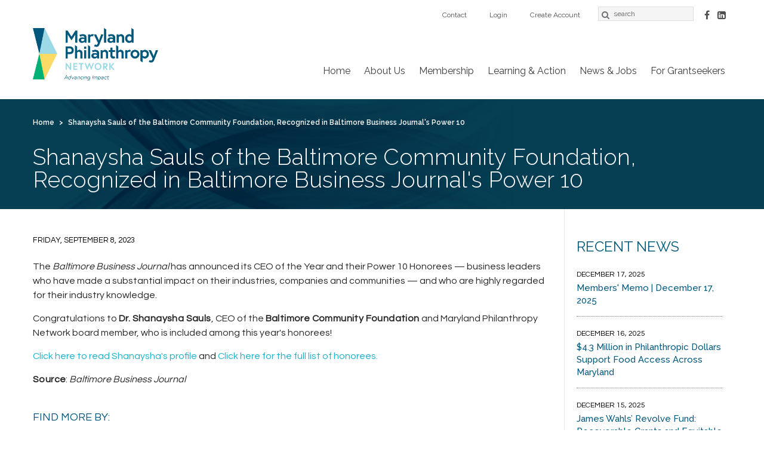

--- FILE ---
content_type: text/html; charset=utf-8
request_url: https://www.marylandphilanthropy.org/news/shanaysha-sauls-baltimore-community-foundation-recognized-baltimore-business-journals-power-10?page=5
body_size: 27075
content:
<!DOCTYPE html>
<html lang="en" dir="ltr">
<head>
  <meta http-equiv="Content-Type" content="text/html; charset=utf-8" /><script type="text/javascript">(window.NREUM||(NREUM={})).init={ajax:{deny_list:["bam.nr-data.net"]},feature_flags:["soft_nav"]};(window.NREUM||(NREUM={})).loader_config={licenseKey:"8ae0a9ad43",applicationID:"139983507",browserID:"140007232"};;/*! For license information please see nr-loader-rum-1.308.0.min.js.LICENSE.txt */
(()=>{var e,t,r={163:(e,t,r)=>{"use strict";r.d(t,{j:()=>E});var n=r(384),i=r(1741);var a=r(2555);r(860).K7.genericEvents;const s="experimental.resources",o="register",c=e=>{if(!e||"string"!=typeof e)return!1;try{document.createDocumentFragment().querySelector(e)}catch{return!1}return!0};var d=r(2614),u=r(944),l=r(8122);const f="[data-nr-mask]",g=e=>(0,l.a)(e,(()=>{const e={feature_flags:[],experimental:{allow_registered_children:!1,resources:!1},mask_selector:"*",block_selector:"[data-nr-block]",mask_input_options:{color:!1,date:!1,"datetime-local":!1,email:!1,month:!1,number:!1,range:!1,search:!1,tel:!1,text:!1,time:!1,url:!1,week:!1,textarea:!1,select:!1,password:!0}};return{ajax:{deny_list:void 0,block_internal:!0,enabled:!0,autoStart:!0},api:{get allow_registered_children(){return e.feature_flags.includes(o)||e.experimental.allow_registered_children},set allow_registered_children(t){e.experimental.allow_registered_children=t},duplicate_registered_data:!1},browser_consent_mode:{enabled:!1},distributed_tracing:{enabled:void 0,exclude_newrelic_header:void 0,cors_use_newrelic_header:void 0,cors_use_tracecontext_headers:void 0,allowed_origins:void 0},get feature_flags(){return e.feature_flags},set feature_flags(t){e.feature_flags=t},generic_events:{enabled:!0,autoStart:!0},harvest:{interval:30},jserrors:{enabled:!0,autoStart:!0},logging:{enabled:!0,autoStart:!0},metrics:{enabled:!0,autoStart:!0},obfuscate:void 0,page_action:{enabled:!0},page_view_event:{enabled:!0,autoStart:!0},page_view_timing:{enabled:!0,autoStart:!0},performance:{capture_marks:!1,capture_measures:!1,capture_detail:!0,resources:{get enabled(){return e.feature_flags.includes(s)||e.experimental.resources},set enabled(t){e.experimental.resources=t},asset_types:[],first_party_domains:[],ignore_newrelic:!0}},privacy:{cookies_enabled:!0},proxy:{assets:void 0,beacon:void 0},session:{expiresMs:d.wk,inactiveMs:d.BB},session_replay:{autoStart:!0,enabled:!1,preload:!1,sampling_rate:10,error_sampling_rate:100,collect_fonts:!1,inline_images:!1,fix_stylesheets:!0,mask_all_inputs:!0,get mask_text_selector(){return e.mask_selector},set mask_text_selector(t){c(t)?e.mask_selector="".concat(t,",").concat(f):""===t||null===t?e.mask_selector=f:(0,u.R)(5,t)},get block_class(){return"nr-block"},get ignore_class(){return"nr-ignore"},get mask_text_class(){return"nr-mask"},get block_selector(){return e.block_selector},set block_selector(t){c(t)?e.block_selector+=",".concat(t):""!==t&&(0,u.R)(6,t)},get mask_input_options(){return e.mask_input_options},set mask_input_options(t){t&&"object"==typeof t?e.mask_input_options={...t,password:!0}:(0,u.R)(7,t)}},session_trace:{enabled:!0,autoStart:!0},soft_navigations:{enabled:!0,autoStart:!0},spa:{enabled:!0,autoStart:!0},ssl:void 0,user_actions:{enabled:!0,elementAttributes:["id","className","tagName","type"]}}})());var p=r(6154),m=r(9324);let h=0;const v={buildEnv:m.F3,distMethod:m.Xs,version:m.xv,originTime:p.WN},b={consented:!1},y={appMetadata:{},get consented(){return this.session?.state?.consent||b.consented},set consented(e){b.consented=e},customTransaction:void 0,denyList:void 0,disabled:!1,harvester:void 0,isolatedBacklog:!1,isRecording:!1,loaderType:void 0,maxBytes:3e4,obfuscator:void 0,onerror:void 0,ptid:void 0,releaseIds:{},session:void 0,timeKeeper:void 0,registeredEntities:[],jsAttributesMetadata:{bytes:0},get harvestCount(){return++h}},_=e=>{const t=(0,l.a)(e,y),r=Object.keys(v).reduce((e,t)=>(e[t]={value:v[t],writable:!1,configurable:!0,enumerable:!0},e),{});return Object.defineProperties(t,r)};var w=r(5701);const x=e=>{const t=e.startsWith("http");e+="/",r.p=t?e:"https://"+e};var R=r(7836),k=r(3241);const A={accountID:void 0,trustKey:void 0,agentID:void 0,licenseKey:void 0,applicationID:void 0,xpid:void 0},S=e=>(0,l.a)(e,A),T=new Set;function E(e,t={},r,s){let{init:o,info:c,loader_config:d,runtime:u={},exposed:l=!0}=t;if(!c){const e=(0,n.pV)();o=e.init,c=e.info,d=e.loader_config}e.init=g(o||{}),e.loader_config=S(d||{}),c.jsAttributes??={},p.bv&&(c.jsAttributes.isWorker=!0),e.info=(0,a.D)(c);const f=e.init,m=[c.beacon,c.errorBeacon];T.has(e.agentIdentifier)||(f.proxy.assets&&(x(f.proxy.assets),m.push(f.proxy.assets)),f.proxy.beacon&&m.push(f.proxy.beacon),e.beacons=[...m],function(e){const t=(0,n.pV)();Object.getOwnPropertyNames(i.W.prototype).forEach(r=>{const n=i.W.prototype[r];if("function"!=typeof n||"constructor"===n)return;let a=t[r];e[r]&&!1!==e.exposed&&"micro-agent"!==e.runtime?.loaderType&&(t[r]=(...t)=>{const n=e[r](...t);return a?a(...t):n})})}(e),(0,n.US)("activatedFeatures",w.B)),u.denyList=[...f.ajax.deny_list||[],...f.ajax.block_internal?m:[]],u.ptid=e.agentIdentifier,u.loaderType=r,e.runtime=_(u),T.has(e.agentIdentifier)||(e.ee=R.ee.get(e.agentIdentifier),e.exposed=l,(0,k.W)({agentIdentifier:e.agentIdentifier,drained:!!w.B?.[e.agentIdentifier],type:"lifecycle",name:"initialize",feature:void 0,data:e.config})),T.add(e.agentIdentifier)}},384:(e,t,r)=>{"use strict";r.d(t,{NT:()=>s,US:()=>u,Zm:()=>o,bQ:()=>d,dV:()=>c,pV:()=>l});var n=r(6154),i=r(1863),a=r(1910);const s={beacon:"bam.nr-data.net",errorBeacon:"bam.nr-data.net"};function o(){return n.gm.NREUM||(n.gm.NREUM={}),void 0===n.gm.newrelic&&(n.gm.newrelic=n.gm.NREUM),n.gm.NREUM}function c(){let e=o();return e.o||(e.o={ST:n.gm.setTimeout,SI:n.gm.setImmediate||n.gm.setInterval,CT:n.gm.clearTimeout,XHR:n.gm.XMLHttpRequest,REQ:n.gm.Request,EV:n.gm.Event,PR:n.gm.Promise,MO:n.gm.MutationObserver,FETCH:n.gm.fetch,WS:n.gm.WebSocket},(0,a.i)(...Object.values(e.o))),e}function d(e,t){let r=o();r.initializedAgents??={},t.initializedAt={ms:(0,i.t)(),date:new Date},r.initializedAgents[e]=t}function u(e,t){o()[e]=t}function l(){return function(){let e=o();const t=e.info||{};e.info={beacon:s.beacon,errorBeacon:s.errorBeacon,...t}}(),function(){let e=o();const t=e.init||{};e.init={...t}}(),c(),function(){let e=o();const t=e.loader_config||{};e.loader_config={...t}}(),o()}},782:(e,t,r)=>{"use strict";r.d(t,{T:()=>n});const n=r(860).K7.pageViewTiming},860:(e,t,r)=>{"use strict";r.d(t,{$J:()=>u,K7:()=>c,P3:()=>d,XX:()=>i,Yy:()=>o,df:()=>a,qY:()=>n,v4:()=>s});const n="events",i="jserrors",a="browser/blobs",s="rum",o="browser/logs",c={ajax:"ajax",genericEvents:"generic_events",jserrors:i,logging:"logging",metrics:"metrics",pageAction:"page_action",pageViewEvent:"page_view_event",pageViewTiming:"page_view_timing",sessionReplay:"session_replay",sessionTrace:"session_trace",softNav:"soft_navigations",spa:"spa"},d={[c.pageViewEvent]:1,[c.pageViewTiming]:2,[c.metrics]:3,[c.jserrors]:4,[c.spa]:5,[c.ajax]:6,[c.sessionTrace]:7,[c.softNav]:8,[c.sessionReplay]:9,[c.logging]:10,[c.genericEvents]:11},u={[c.pageViewEvent]:s,[c.pageViewTiming]:n,[c.ajax]:n,[c.spa]:n,[c.softNav]:n,[c.metrics]:i,[c.jserrors]:i,[c.sessionTrace]:a,[c.sessionReplay]:a,[c.logging]:o,[c.genericEvents]:"ins"}},944:(e,t,r)=>{"use strict";r.d(t,{R:()=>i});var n=r(3241);function i(e,t){"function"==typeof console.debug&&(console.debug("New Relic Warning: https://github.com/newrelic/newrelic-browser-agent/blob/main/docs/warning-codes.md#".concat(e),t),(0,n.W)({agentIdentifier:null,drained:null,type:"data",name:"warn",feature:"warn",data:{code:e,secondary:t}}))}},1687:(e,t,r)=>{"use strict";r.d(t,{Ak:()=>d,Ze:()=>f,x3:()=>u});var n=r(3241),i=r(7836),a=r(3606),s=r(860),o=r(2646);const c={};function d(e,t){const r={staged:!1,priority:s.P3[t]||0};l(e),c[e].get(t)||c[e].set(t,r)}function u(e,t){e&&c[e]&&(c[e].get(t)&&c[e].delete(t),p(e,t,!1),c[e].size&&g(e))}function l(e){if(!e)throw new Error("agentIdentifier required");c[e]||(c[e]=new Map)}function f(e="",t="feature",r=!1){if(l(e),!e||!c[e].get(t)||r)return p(e,t);c[e].get(t).staged=!0,g(e)}function g(e){const t=Array.from(c[e]);t.every(([e,t])=>t.staged)&&(t.sort((e,t)=>e[1].priority-t[1].priority),t.forEach(([t])=>{c[e].delete(t),p(e,t)}))}function p(e,t,r=!0){const s=e?i.ee.get(e):i.ee,c=a.i.handlers;if(!s.aborted&&s.backlog&&c){if((0,n.W)({agentIdentifier:e,type:"lifecycle",name:"drain",feature:t}),r){const e=s.backlog[t],r=c[t];if(r){for(let t=0;e&&t<e.length;++t)m(e[t],r);Object.entries(r).forEach(([e,t])=>{Object.values(t||{}).forEach(t=>{t[0]?.on&&t[0]?.context()instanceof o.y&&t[0].on(e,t[1])})})}}s.isolatedBacklog||delete c[t],s.backlog[t]=null,s.emit("drain-"+t,[])}}function m(e,t){var r=e[1];Object.values(t[r]||{}).forEach(t=>{var r=e[0];if(t[0]===r){var n=t[1],i=e[3],a=e[2];n.apply(i,a)}})}},1738:(e,t,r)=>{"use strict";r.d(t,{U:()=>g,Y:()=>f});var n=r(3241),i=r(9908),a=r(1863),s=r(944),o=r(5701),c=r(3969),d=r(8362),u=r(860),l=r(4261);function f(e,t,r,a){const f=a||r;!f||f[e]&&f[e]!==d.d.prototype[e]||(f[e]=function(){(0,i.p)(c.xV,["API/"+e+"/called"],void 0,u.K7.metrics,r.ee),(0,n.W)({agentIdentifier:r.agentIdentifier,drained:!!o.B?.[r.agentIdentifier],type:"data",name:"api",feature:l.Pl+e,data:{}});try{return t.apply(this,arguments)}catch(e){(0,s.R)(23,e)}})}function g(e,t,r,n,s){const o=e.info;null===r?delete o.jsAttributes[t]:o.jsAttributes[t]=r,(s||null===r)&&(0,i.p)(l.Pl+n,[(0,a.t)(),t,r],void 0,"session",e.ee)}},1741:(e,t,r)=>{"use strict";r.d(t,{W:()=>a});var n=r(944),i=r(4261);class a{#e(e,...t){if(this[e]!==a.prototype[e])return this[e](...t);(0,n.R)(35,e)}addPageAction(e,t){return this.#e(i.hG,e,t)}register(e){return this.#e(i.eY,e)}recordCustomEvent(e,t){return this.#e(i.fF,e,t)}setPageViewName(e,t){return this.#e(i.Fw,e,t)}setCustomAttribute(e,t,r){return this.#e(i.cD,e,t,r)}noticeError(e,t){return this.#e(i.o5,e,t)}setUserId(e,t=!1){return this.#e(i.Dl,e,t)}setApplicationVersion(e){return this.#e(i.nb,e)}setErrorHandler(e){return this.#e(i.bt,e)}addRelease(e,t){return this.#e(i.k6,e,t)}log(e,t){return this.#e(i.$9,e,t)}start(){return this.#e(i.d3)}finished(e){return this.#e(i.BL,e)}recordReplay(){return this.#e(i.CH)}pauseReplay(){return this.#e(i.Tb)}addToTrace(e){return this.#e(i.U2,e)}setCurrentRouteName(e){return this.#e(i.PA,e)}interaction(e){return this.#e(i.dT,e)}wrapLogger(e,t,r){return this.#e(i.Wb,e,t,r)}measure(e,t){return this.#e(i.V1,e,t)}consent(e){return this.#e(i.Pv,e)}}},1863:(e,t,r)=>{"use strict";function n(){return Math.floor(performance.now())}r.d(t,{t:()=>n})},1910:(e,t,r)=>{"use strict";r.d(t,{i:()=>a});var n=r(944);const i=new Map;function a(...e){return e.every(e=>{if(i.has(e))return i.get(e);const t="function"==typeof e?e.toString():"",r=t.includes("[native code]"),a=t.includes("nrWrapper");return r||a||(0,n.R)(64,e?.name||t),i.set(e,r),r})}},2555:(e,t,r)=>{"use strict";r.d(t,{D:()=>o,f:()=>s});var n=r(384),i=r(8122);const a={beacon:n.NT.beacon,errorBeacon:n.NT.errorBeacon,licenseKey:void 0,applicationID:void 0,sa:void 0,queueTime:void 0,applicationTime:void 0,ttGuid:void 0,user:void 0,account:void 0,product:void 0,extra:void 0,jsAttributes:{},userAttributes:void 0,atts:void 0,transactionName:void 0,tNamePlain:void 0};function s(e){try{return!!e.licenseKey&&!!e.errorBeacon&&!!e.applicationID}catch(e){return!1}}const o=e=>(0,i.a)(e,a)},2614:(e,t,r)=>{"use strict";r.d(t,{BB:()=>s,H3:()=>n,g:()=>d,iL:()=>c,tS:()=>o,uh:()=>i,wk:()=>a});const n="NRBA",i="SESSION",a=144e5,s=18e5,o={STARTED:"session-started",PAUSE:"session-pause",RESET:"session-reset",RESUME:"session-resume",UPDATE:"session-update"},c={SAME_TAB:"same-tab",CROSS_TAB:"cross-tab"},d={OFF:0,FULL:1,ERROR:2}},2646:(e,t,r)=>{"use strict";r.d(t,{y:()=>n});class n{constructor(e){this.contextId=e}}},2843:(e,t,r)=>{"use strict";r.d(t,{G:()=>a,u:()=>i});var n=r(3878);function i(e,t=!1,r,i){(0,n.DD)("visibilitychange",function(){if(t)return void("hidden"===document.visibilityState&&e());e(document.visibilityState)},r,i)}function a(e,t,r){(0,n.sp)("pagehide",e,t,r)}},3241:(e,t,r)=>{"use strict";r.d(t,{W:()=>a});var n=r(6154);const i="newrelic";function a(e={}){try{n.gm.dispatchEvent(new CustomEvent(i,{detail:e}))}catch(e){}}},3606:(e,t,r)=>{"use strict";r.d(t,{i:()=>a});var n=r(9908);a.on=s;var i=a.handlers={};function a(e,t,r,a){s(a||n.d,i,e,t,r)}function s(e,t,r,i,a){a||(a="feature"),e||(e=n.d);var s=t[a]=t[a]||{};(s[r]=s[r]||[]).push([e,i])}},3878:(e,t,r)=>{"use strict";function n(e,t){return{capture:e,passive:!1,signal:t}}function i(e,t,r=!1,i){window.addEventListener(e,t,n(r,i))}function a(e,t,r=!1,i){document.addEventListener(e,t,n(r,i))}r.d(t,{DD:()=>a,jT:()=>n,sp:()=>i})},3969:(e,t,r)=>{"use strict";r.d(t,{TZ:()=>n,XG:()=>o,rs:()=>i,xV:()=>s,z_:()=>a});const n=r(860).K7.metrics,i="sm",a="cm",s="storeSupportabilityMetrics",o="storeEventMetrics"},4234:(e,t,r)=>{"use strict";r.d(t,{W:()=>a});var n=r(7836),i=r(1687);class a{constructor(e,t){this.agentIdentifier=e,this.ee=n.ee.get(e),this.featureName=t,this.blocked=!1}deregisterDrain(){(0,i.x3)(this.agentIdentifier,this.featureName)}}},4261:(e,t,r)=>{"use strict";r.d(t,{$9:()=>d,BL:()=>o,CH:()=>g,Dl:()=>_,Fw:()=>y,PA:()=>h,Pl:()=>n,Pv:()=>k,Tb:()=>l,U2:()=>a,V1:()=>R,Wb:()=>x,bt:()=>b,cD:()=>v,d3:()=>w,dT:()=>c,eY:()=>p,fF:()=>f,hG:()=>i,k6:()=>s,nb:()=>m,o5:()=>u});const n="api-",i="addPageAction",a="addToTrace",s="addRelease",o="finished",c="interaction",d="log",u="noticeError",l="pauseReplay",f="recordCustomEvent",g="recordReplay",p="register",m="setApplicationVersion",h="setCurrentRouteName",v="setCustomAttribute",b="setErrorHandler",y="setPageViewName",_="setUserId",w="start",x="wrapLogger",R="measure",k="consent"},5289:(e,t,r)=>{"use strict";r.d(t,{GG:()=>s,Qr:()=>c,sB:()=>o});var n=r(3878),i=r(6389);function a(){return"undefined"==typeof document||"complete"===document.readyState}function s(e,t){if(a())return e();const r=(0,i.J)(e),s=setInterval(()=>{a()&&(clearInterval(s),r())},500);(0,n.sp)("load",r,t)}function o(e){if(a())return e();(0,n.DD)("DOMContentLoaded",e)}function c(e){if(a())return e();(0,n.sp)("popstate",e)}},5607:(e,t,r)=>{"use strict";r.d(t,{W:()=>n});const n=(0,r(9566).bz)()},5701:(e,t,r)=>{"use strict";r.d(t,{B:()=>a,t:()=>s});var n=r(3241);const i=new Set,a={};function s(e,t){const r=t.agentIdentifier;a[r]??={},e&&"object"==typeof e&&(i.has(r)||(t.ee.emit("rumresp",[e]),a[r]=e,i.add(r),(0,n.W)({agentIdentifier:r,loaded:!0,drained:!0,type:"lifecycle",name:"load",feature:void 0,data:e})))}},6154:(e,t,r)=>{"use strict";r.d(t,{OF:()=>c,RI:()=>i,WN:()=>u,bv:()=>a,eN:()=>l,gm:()=>s,mw:()=>o,sb:()=>d});var n=r(1863);const i="undefined"!=typeof window&&!!window.document,a="undefined"!=typeof WorkerGlobalScope&&("undefined"!=typeof self&&self instanceof WorkerGlobalScope&&self.navigator instanceof WorkerNavigator||"undefined"!=typeof globalThis&&globalThis instanceof WorkerGlobalScope&&globalThis.navigator instanceof WorkerNavigator),s=i?window:"undefined"!=typeof WorkerGlobalScope&&("undefined"!=typeof self&&self instanceof WorkerGlobalScope&&self||"undefined"!=typeof globalThis&&globalThis instanceof WorkerGlobalScope&&globalThis),o=Boolean("hidden"===s?.document?.visibilityState),c=/iPad|iPhone|iPod/.test(s.navigator?.userAgent),d=c&&"undefined"==typeof SharedWorker,u=((()=>{const e=s.navigator?.userAgent?.match(/Firefox[/\s](\d+\.\d+)/);Array.isArray(e)&&e.length>=2&&e[1]})(),Date.now()-(0,n.t)()),l=()=>"undefined"!=typeof PerformanceNavigationTiming&&s?.performance?.getEntriesByType("navigation")?.[0]?.responseStart},6389:(e,t,r)=>{"use strict";function n(e,t=500,r={}){const n=r?.leading||!1;let i;return(...r)=>{n&&void 0===i&&(e.apply(this,r),i=setTimeout(()=>{i=clearTimeout(i)},t)),n||(clearTimeout(i),i=setTimeout(()=>{e.apply(this,r)},t))}}function i(e){let t=!1;return(...r)=>{t||(t=!0,e.apply(this,r))}}r.d(t,{J:()=>i,s:()=>n})},6630:(e,t,r)=>{"use strict";r.d(t,{T:()=>n});const n=r(860).K7.pageViewEvent},7699:(e,t,r)=>{"use strict";r.d(t,{It:()=>a,KC:()=>o,No:()=>i,qh:()=>s});var n=r(860);const i=16e3,a=1e6,s="SESSION_ERROR",o={[n.K7.logging]:!0,[n.K7.genericEvents]:!1,[n.K7.jserrors]:!1,[n.K7.ajax]:!1}},7836:(e,t,r)=>{"use strict";r.d(t,{P:()=>o,ee:()=>c});var n=r(384),i=r(8990),a=r(2646),s=r(5607);const o="nr@context:".concat(s.W),c=function e(t,r){var n={},s={},u={},l=!1;try{l=16===r.length&&d.initializedAgents?.[r]?.runtime.isolatedBacklog}catch(e){}var f={on:p,addEventListener:p,removeEventListener:function(e,t){var r=n[e];if(!r)return;for(var i=0;i<r.length;i++)r[i]===t&&r.splice(i,1)},emit:function(e,r,n,i,a){!1!==a&&(a=!0);if(c.aborted&&!i)return;t&&a&&t.emit(e,r,n);var o=g(n);m(e).forEach(e=>{e.apply(o,r)});var d=v()[s[e]];d&&d.push([f,e,r,o]);return o},get:h,listeners:m,context:g,buffer:function(e,t){const r=v();if(t=t||"feature",f.aborted)return;Object.entries(e||{}).forEach(([e,n])=>{s[n]=t,t in r||(r[t]=[])})},abort:function(){f._aborted=!0,Object.keys(f.backlog).forEach(e=>{delete f.backlog[e]})},isBuffering:function(e){return!!v()[s[e]]},debugId:r,backlog:l?{}:t&&"object"==typeof t.backlog?t.backlog:{},isolatedBacklog:l};return Object.defineProperty(f,"aborted",{get:()=>{let e=f._aborted||!1;return e||(t&&(e=t.aborted),e)}}),f;function g(e){return e&&e instanceof a.y?e:e?(0,i.I)(e,o,()=>new a.y(o)):new a.y(o)}function p(e,t){n[e]=m(e).concat(t)}function m(e){return n[e]||[]}function h(t){return u[t]=u[t]||e(f,t)}function v(){return f.backlog}}(void 0,"globalEE"),d=(0,n.Zm)();d.ee||(d.ee=c)},8122:(e,t,r)=>{"use strict";r.d(t,{a:()=>i});var n=r(944);function i(e,t){try{if(!e||"object"!=typeof e)return(0,n.R)(3);if(!t||"object"!=typeof t)return(0,n.R)(4);const r=Object.create(Object.getPrototypeOf(t),Object.getOwnPropertyDescriptors(t)),a=0===Object.keys(r).length?e:r;for(let s in a)if(void 0!==e[s])try{if(null===e[s]){r[s]=null;continue}Array.isArray(e[s])&&Array.isArray(t[s])?r[s]=Array.from(new Set([...e[s],...t[s]])):"object"==typeof e[s]&&"object"==typeof t[s]?r[s]=i(e[s],t[s]):r[s]=e[s]}catch(e){r[s]||(0,n.R)(1,e)}return r}catch(e){(0,n.R)(2,e)}}},8362:(e,t,r)=>{"use strict";r.d(t,{d:()=>a});var n=r(9566),i=r(1741);class a extends i.W{agentIdentifier=(0,n.LA)(16)}},8374:(e,t,r)=>{r.nc=(()=>{try{return document?.currentScript?.nonce}catch(e){}return""})()},8990:(e,t,r)=>{"use strict";r.d(t,{I:()=>i});var n=Object.prototype.hasOwnProperty;function i(e,t,r){if(n.call(e,t))return e[t];var i=r();if(Object.defineProperty&&Object.keys)try{return Object.defineProperty(e,t,{value:i,writable:!0,enumerable:!1}),i}catch(e){}return e[t]=i,i}},9324:(e,t,r)=>{"use strict";r.d(t,{F3:()=>i,Xs:()=>a,xv:()=>n});const n="1.308.0",i="PROD",a="CDN"},9566:(e,t,r)=>{"use strict";r.d(t,{LA:()=>o,bz:()=>s});var n=r(6154);const i="xxxxxxxx-xxxx-4xxx-yxxx-xxxxxxxxxxxx";function a(e,t){return e?15&e[t]:16*Math.random()|0}function s(){const e=n.gm?.crypto||n.gm?.msCrypto;let t,r=0;return e&&e.getRandomValues&&(t=e.getRandomValues(new Uint8Array(30))),i.split("").map(e=>"x"===e?a(t,r++).toString(16):"y"===e?(3&a()|8).toString(16):e).join("")}function o(e){const t=n.gm?.crypto||n.gm?.msCrypto;let r,i=0;t&&t.getRandomValues&&(r=t.getRandomValues(new Uint8Array(e)));const s=[];for(var o=0;o<e;o++)s.push(a(r,i++).toString(16));return s.join("")}},9908:(e,t,r)=>{"use strict";r.d(t,{d:()=>n,p:()=>i});var n=r(7836).ee.get("handle");function i(e,t,r,i,a){a?(a.buffer([e],i),a.emit(e,t,r)):(n.buffer([e],i),n.emit(e,t,r))}}},n={};function i(e){var t=n[e];if(void 0!==t)return t.exports;var a=n[e]={exports:{}};return r[e](a,a.exports,i),a.exports}i.m=r,i.d=(e,t)=>{for(var r in t)i.o(t,r)&&!i.o(e,r)&&Object.defineProperty(e,r,{enumerable:!0,get:t[r]})},i.f={},i.e=e=>Promise.all(Object.keys(i.f).reduce((t,r)=>(i.f[r](e,t),t),[])),i.u=e=>"nr-rum-1.308.0.min.js",i.o=(e,t)=>Object.prototype.hasOwnProperty.call(e,t),e={},t="NRBA-1.308.0.PROD:",i.l=(r,n,a,s)=>{if(e[r])e[r].push(n);else{var o,c;if(void 0!==a)for(var d=document.getElementsByTagName("script"),u=0;u<d.length;u++){var l=d[u];if(l.getAttribute("src")==r||l.getAttribute("data-webpack")==t+a){o=l;break}}if(!o){c=!0;var f={296:"sha512-+MIMDsOcckGXa1EdWHqFNv7P+JUkd5kQwCBr3KE6uCvnsBNUrdSt4a/3/L4j4TxtnaMNjHpza2/erNQbpacJQA=="};(o=document.createElement("script")).charset="utf-8",i.nc&&o.setAttribute("nonce",i.nc),o.setAttribute("data-webpack",t+a),o.src=r,0!==o.src.indexOf(window.location.origin+"/")&&(o.crossOrigin="anonymous"),f[s]&&(o.integrity=f[s])}e[r]=[n];var g=(t,n)=>{o.onerror=o.onload=null,clearTimeout(p);var i=e[r];if(delete e[r],o.parentNode&&o.parentNode.removeChild(o),i&&i.forEach(e=>e(n)),t)return t(n)},p=setTimeout(g.bind(null,void 0,{type:"timeout",target:o}),12e4);o.onerror=g.bind(null,o.onerror),o.onload=g.bind(null,o.onload),c&&document.head.appendChild(o)}},i.r=e=>{"undefined"!=typeof Symbol&&Symbol.toStringTag&&Object.defineProperty(e,Symbol.toStringTag,{value:"Module"}),Object.defineProperty(e,"__esModule",{value:!0})},i.p="https://js-agent.newrelic.com/",(()=>{var e={374:0,840:0};i.f.j=(t,r)=>{var n=i.o(e,t)?e[t]:void 0;if(0!==n)if(n)r.push(n[2]);else{var a=new Promise((r,i)=>n=e[t]=[r,i]);r.push(n[2]=a);var s=i.p+i.u(t),o=new Error;i.l(s,r=>{if(i.o(e,t)&&(0!==(n=e[t])&&(e[t]=void 0),n)){var a=r&&("load"===r.type?"missing":r.type),s=r&&r.target&&r.target.src;o.message="Loading chunk "+t+" failed: ("+a+": "+s+")",o.name="ChunkLoadError",o.type=a,o.request=s,n[1](o)}},"chunk-"+t,t)}};var t=(t,r)=>{var n,a,[s,o,c]=r,d=0;if(s.some(t=>0!==e[t])){for(n in o)i.o(o,n)&&(i.m[n]=o[n]);if(c)c(i)}for(t&&t(r);d<s.length;d++)a=s[d],i.o(e,a)&&e[a]&&e[a][0](),e[a]=0},r=self["webpackChunk:NRBA-1.308.0.PROD"]=self["webpackChunk:NRBA-1.308.0.PROD"]||[];r.forEach(t.bind(null,0)),r.push=t.bind(null,r.push.bind(r))})(),(()=>{"use strict";i(8374);var e=i(8362),t=i(860);const r=Object.values(t.K7);var n=i(163);var a=i(9908),s=i(1863),o=i(4261),c=i(1738);var d=i(1687),u=i(4234),l=i(5289),f=i(6154),g=i(944),p=i(384);const m=e=>f.RI&&!0===e?.privacy.cookies_enabled;function h(e){return!!(0,p.dV)().o.MO&&m(e)&&!0===e?.session_trace.enabled}var v=i(6389),b=i(7699);class y extends u.W{constructor(e,t){super(e.agentIdentifier,t),this.agentRef=e,this.abortHandler=void 0,this.featAggregate=void 0,this.loadedSuccessfully=void 0,this.onAggregateImported=new Promise(e=>{this.loadedSuccessfully=e}),this.deferred=Promise.resolve(),!1===e.init[this.featureName].autoStart?this.deferred=new Promise((t,r)=>{this.ee.on("manual-start-all",(0,v.J)(()=>{(0,d.Ak)(e.agentIdentifier,this.featureName),t()}))}):(0,d.Ak)(e.agentIdentifier,t)}importAggregator(e,t,r={}){if(this.featAggregate)return;const n=async()=>{let n;await this.deferred;try{if(m(e.init)){const{setupAgentSession:t}=await i.e(296).then(i.bind(i,3305));n=t(e)}}catch(e){(0,g.R)(20,e),this.ee.emit("internal-error",[e]),(0,a.p)(b.qh,[e],void 0,this.featureName,this.ee)}try{if(!this.#t(this.featureName,n,e.init))return(0,d.Ze)(this.agentIdentifier,this.featureName),void this.loadedSuccessfully(!1);const{Aggregate:i}=await t();this.featAggregate=new i(e,r),e.runtime.harvester.initializedAggregates.push(this.featAggregate),this.loadedSuccessfully(!0)}catch(e){(0,g.R)(34,e),this.abortHandler?.(),(0,d.Ze)(this.agentIdentifier,this.featureName,!0),this.loadedSuccessfully(!1),this.ee&&this.ee.abort()}};f.RI?(0,l.GG)(()=>n(),!0):n()}#t(e,r,n){if(this.blocked)return!1;switch(e){case t.K7.sessionReplay:return h(n)&&!!r;case t.K7.sessionTrace:return!!r;default:return!0}}}var _=i(6630),w=i(2614),x=i(3241);class R extends y{static featureName=_.T;constructor(e){var t;super(e,_.T),this.setupInspectionEvents(e.agentIdentifier),t=e,(0,c.Y)(o.Fw,function(e,r){"string"==typeof e&&("/"!==e.charAt(0)&&(e="/"+e),t.runtime.customTransaction=(r||"http://custom.transaction")+e,(0,a.p)(o.Pl+o.Fw,[(0,s.t)()],void 0,void 0,t.ee))},t),this.importAggregator(e,()=>i.e(296).then(i.bind(i,3943)))}setupInspectionEvents(e){const t=(t,r)=>{t&&(0,x.W)({agentIdentifier:e,timeStamp:t.timeStamp,loaded:"complete"===t.target.readyState,type:"window",name:r,data:t.target.location+""})};(0,l.sB)(e=>{t(e,"DOMContentLoaded")}),(0,l.GG)(e=>{t(e,"load")}),(0,l.Qr)(e=>{t(e,"navigate")}),this.ee.on(w.tS.UPDATE,(t,r)=>{(0,x.W)({agentIdentifier:e,type:"lifecycle",name:"session",data:r})})}}class k extends e.d{constructor(e){var t;(super(),f.gm)?(this.features={},(0,p.bQ)(this.agentIdentifier,this),this.desiredFeatures=new Set(e.features||[]),this.desiredFeatures.add(R),(0,n.j)(this,e,e.loaderType||"agent"),t=this,(0,c.Y)(o.cD,function(e,r,n=!1){if("string"==typeof e){if(["string","number","boolean"].includes(typeof r)||null===r)return(0,c.U)(t,e,r,o.cD,n);(0,g.R)(40,typeof r)}else(0,g.R)(39,typeof e)},t),function(e){(0,c.Y)(o.Dl,function(t,r=!1){if("string"!=typeof t&&null!==t)return void(0,g.R)(41,typeof t);const n=e.info.jsAttributes["enduser.id"];r&&null!=n&&n!==t?(0,a.p)(o.Pl+"setUserIdAndResetSession",[t],void 0,"session",e.ee):(0,c.U)(e,"enduser.id",t,o.Dl,!0)},e)}(this),function(e){(0,c.Y)(o.nb,function(t){if("string"==typeof t||null===t)return(0,c.U)(e,"application.version",t,o.nb,!1);(0,g.R)(42,typeof t)},e)}(this),function(e){(0,c.Y)(o.d3,function(){e.ee.emit("manual-start-all")},e)}(this),function(e){(0,c.Y)(o.Pv,function(t=!0){if("boolean"==typeof t){if((0,a.p)(o.Pl+o.Pv,[t],void 0,"session",e.ee),e.runtime.consented=t,t){const t=e.features.page_view_event;t.onAggregateImported.then(e=>{const r=t.featAggregate;e&&!r.sentRum&&r.sendRum()})}}else(0,g.R)(65,typeof t)},e)}(this),this.run()):(0,g.R)(21)}get config(){return{info:this.info,init:this.init,loader_config:this.loader_config,runtime:this.runtime}}get api(){return this}run(){try{const e=function(e){const t={};return r.forEach(r=>{t[r]=!!e[r]?.enabled}),t}(this.init),n=[...this.desiredFeatures];n.sort((e,r)=>t.P3[e.featureName]-t.P3[r.featureName]),n.forEach(r=>{if(!e[r.featureName]&&r.featureName!==t.K7.pageViewEvent)return;if(r.featureName===t.K7.spa)return void(0,g.R)(67);const n=function(e){switch(e){case t.K7.ajax:return[t.K7.jserrors];case t.K7.sessionTrace:return[t.K7.ajax,t.K7.pageViewEvent];case t.K7.sessionReplay:return[t.K7.sessionTrace];case t.K7.pageViewTiming:return[t.K7.pageViewEvent];default:return[]}}(r.featureName).filter(e=>!(e in this.features));n.length>0&&(0,g.R)(36,{targetFeature:r.featureName,missingDependencies:n}),this.features[r.featureName]=new r(this)})}catch(e){(0,g.R)(22,e);for(const e in this.features)this.features[e].abortHandler?.();const t=(0,p.Zm)();delete t.initializedAgents[this.agentIdentifier]?.features,delete this.sharedAggregator;return t.ee.get(this.agentIdentifier).abort(),!1}}}var A=i(2843),S=i(782);class T extends y{static featureName=S.T;constructor(e){super(e,S.T),f.RI&&((0,A.u)(()=>(0,a.p)("docHidden",[(0,s.t)()],void 0,S.T,this.ee),!0),(0,A.G)(()=>(0,a.p)("winPagehide",[(0,s.t)()],void 0,S.T,this.ee)),this.importAggregator(e,()=>i.e(296).then(i.bind(i,2117))))}}var E=i(3969);class I extends y{static featureName=E.TZ;constructor(e){super(e,E.TZ),f.RI&&document.addEventListener("securitypolicyviolation",e=>{(0,a.p)(E.xV,["Generic/CSPViolation/Detected"],void 0,this.featureName,this.ee)}),this.importAggregator(e,()=>i.e(296).then(i.bind(i,9623)))}}new k({features:[R,T,I],loaderType:"lite"})})()})();</script>
<link rel="shortcut icon" href="https://www.marylandphilanthropy.org/profiles/givingforum_dev/themes/gf_omega/abag_custom/favicon.ico" type="image/vnd.microsoft.icon" />
<meta name="viewport" content="width=device-width, initial-scale=1, maximum-scale=1, minimum-scale=1, user-scalable=no" />
<meta name="description" content="The Baltimore Business Journal has announced its CEO of the Year and their Power 10 Honorees — business leaders who have made a substantial impact on their industries, companies and communities — and who are highly regarded for their industry knowledge. The list of honorees includes Maryland Philanthropy Network board member Dr. Shanaysha Sauls, CEO of the Baltimore Community" />
<meta name="rating" content="general" />
<meta name="referrer" content="no-referrer" />
<meta name="generator" content="Drupal 7 (http://drupal.org)" />
<link rel="canonical" href="https://www.marylandphilanthropy.org/news/shanaysha-sauls-baltimore-community-foundation-recognized-baltimore-business-journals-power-10" />
<link rel="shortlink" href="https://www.marylandphilanthropy.org/node/4274" />
<meta property="og:site_name" content="Maryland Philanthropy Network" />
<meta property="og:type" content="article" />
<meta property="og:url" content="https://www.marylandphilanthropy.org/news/shanaysha-sauls-baltimore-community-foundation-recognized-baltimore-business-journals-power-10" />
<meta property="og:title" content="Shanaysha Sauls of the Baltimore Community Foundation, Recognized in Baltimore Business Journal&#039;s Power 10" />
<meta property="og:description" content="The Baltimore Business Journal has announced its CEO of the Year and their Power 10 Honorees — business leaders who have made a substantial impact on their industries, companies and communities — and who are highly regarded for their industry knowledge. The list of honorees includes Maryland Philanthropy Network board member Dr. Shanaysha Sauls, CEO of the Baltimore Community Foundation." />
<meta property="og:updated_time" content="2023-09-18T16:38:10-04:00" />
<meta property="article:published_time" content="2023-09-18T16:38:10-04:00" />
<meta property="article:modified_time" content="2023-09-18T16:38:10-04:00" />
  <title>Shanaysha Sauls of the Baltimore Community Foundation, Recognized in Baltimore Business Journal's Power 10 | Page 6 | Maryland Philanthropy Network</title>
  <link href="//netdna.bootstrapcdn.com/font-awesome/4.7.0/css/font-awesome.css" rel="stylesheet">
  <link rel="stylesheet" href="https://use.fontawesome.com/releases/v5.0.13/css/all.css" integrity="sha384-DNOHZ68U8hZfKXOrtjWvjxusGo9WQnrNx2sqG0tfsghAvtVlRW3tvkXWZh58N9jp" crossorigin="anonymous">
  <link type="text/css" rel="stylesheet" href="https://www.marylandphilanthropy.org/sites/default/files/css/css_xE-rWrJf-fncB6ztZfd2huxqgxu4WO-qwma6Xer30m4.css" media="all" />
<link type="text/css" rel="stylesheet" href="https://www.marylandphilanthropy.org/sites/default/files/css/css_PVknTOM2cZXrFOqE-nHDSx1TniLqr2iZJ10IuK13tP0.css" media="all" />
<link type="text/css" rel="stylesheet" href="https://www.marylandphilanthropy.org/sites/default/files/css/css_TPcWmvhonJBNwGYlHMAwvKpQLKy8PWPnbFqqEtZFxuQ.css" media="all" />
<link type="text/css" rel="stylesheet" href="https://www.marylandphilanthropy.org/sites/default/files/css/css_RI0X1YI7meFiuerEmFPL2xndA-9JOVXzrhPp4Qyty70.css" media="all" />
<link type="text/css" rel="stylesheet" href="https://www.marylandphilanthropy.org/sites/default/files/css/css_dCdfA_3eyUVkBas0TJDefMKACoVu4BgQuNpk7acnP1E.css" media="all" />
<style type="text/css" media="all">
<!--/*--><![CDATA[/*><!--*/
.block-system-main .node__title{display:none;}.block-upcoming-events-programs .cols .col-first .row .link:after,.block-upcoming-news-updates .cols .col-first .row .link:after{display:inline-block;font-family:FontAwesome;font-style:normal;font-weight:normal;content:"\f178";font-size:12px;vertical-align:middle;margin-left:5px;}#fancy_login_login_box{width:500px;}#fancy_login_login_box label{color:white;}#fancy_login_login_box a{color:white;}#fancy_login_login_box .form-text{width:100%;border:0;margin-bottom:10px;}body{margin:0;}.fixed-top .branding-data{margin:15px 0;}.fixed-top .branding-data img{width:200px;}

/*]]>*/-->
</style>

<!--[if lte IE 8]>
<link type="text/css" rel="stylesheet" href="https://www.marylandphilanthropy.org/profiles/givingforum_dev/themes/gf_omega/abag_custom/css/ie8.css?t8nevd" media="all" />
<![endif]-->

<!--[if IE 9]>
<link type="text/css" rel="stylesheet" href="https://www.marylandphilanthropy.org/profiles/givingforum_dev/themes/gf_omega/abag_custom/css/ie9.css?t8nevd" media="all" />
<![endif]-->
  <script type="text/javascript" src="https://www.marylandphilanthropy.org/sites/default/files/js/js_XexEZhbTmj1BHeajKr2rPfyR8Y68f4rm0Nv3Vj5_dSI.js"></script>
<script type="text/javascript" src="https://www.marylandphilanthropy.org/sites/default/files/js/js_CHyih5wYCJakJEd60obUewTPHjsfkt9FBCocSm7nnm4.js"></script>
<script type="text/javascript" src="https://www.marylandphilanthropy.org/sites/default/files/js/js_Wi2jajlLH9exSu76IugvX-oZdPSmJUSMc7XM24ERbXY.js"></script>
<script type="text/javascript" src="https://www.marylandphilanthropy.org/sites/default/files/js/js_JA1FIYZXMkcj1NSCkt4X6qbFBHwwt5cjoQPLyMfM3p4.js"></script>
<script type="text/javascript">
<!--//--><![CDATA[//><!--
(function(i,s,o,g,r,a,m){i["GoogleAnalyticsObject"]=r;i[r]=i[r]||function(){(i[r].q=i[r].q||[]).push(arguments)},i[r].l=1*new Date();a=s.createElement(o),m=s.getElementsByTagName(o)[0];a.async=1;a.src=g;m.parentNode.insertBefore(a,m)})(window,document,"script","//www.google-analytics.com/analytics.js","ga");ga("create", "UA-88990917-1", {"cookieDomain":"auto"});ga("set", "anonymizeIp", true);ga("set", "dimension1", "anonymous user");ga("send", "pageview");
//--><!]]>
</script>
<script type="text/javascript" src="https://www.marylandphilanthropy.org/sites/default/files/js/js_ejm1Yz2aEsHfuMlFqsyIP839oJLxIWttSYykhqwry3c.js"></script>
<script type="text/javascript" src="https://www.marylandphilanthropy.org/sites/default/files/js/js_K40eU73Ah1i8y9pMB8D5r5heWiENTtT3nBUbQJnoZ70.js"></script>
<script type="text/javascript" src="https://www.marylandphilanthropy.org/sites/default/files/js/js_uwrfBOJCFVq42muTMjrq2bD-RUh8NNq_fZRTb6dsNb4.js"></script>
<script type="text/javascript">
<!--//--><![CDATA[//><!--
jQuery.extend(Drupal.settings, {"basePath":"\/","pathPrefix":"","setHasJsCookie":0,"ajaxPageState":{"theme":"abag_custom","theme_token":"y79lC7XJWBvf4VPlOjZIUU6Pdo_vMTEyym1pPXFHwNA","jquery_version":1.7,"js":{"profiles\/givingforum_dev\/modules\/contrib\/highlight\/js\/highlight.js":1,"profiles\/givingforum_dev\/modules\/contrib\/jquery_update\/replace\/jquery\/1.7\/jquery.min.js":1,"misc\/jquery-extend-3.4.0.js":1,"misc\/jquery-html-prefilter-3.5.0-backport.js":1,"misc\/jquery.once.js":1,"misc\/drupal.js":1,"profiles\/givingforum_dev\/modules\/contrib\/jquery_update\/replace\/ui\/external\/jquery.cookie.js":1,"profiles\/givingforum_dev\/modules\/contrib\/jquery_update\/replace\/misc\/jquery.form.min.js":1,"misc\/form-single-submit.js":1,"misc\/ajax.js":1,"profiles\/givingforum_dev\/modules\/contrib\/jquery_update\/js\/jquery_update.js":1,"profiles\/givingforum_dev\/modules\/contrib\/comment_notify\/comment_notify.js":1,"profiles\/givingforum_dev\/modules\/custom\/gf_menu\/gf_menu.js":1,"sites\/all\/libraries\/colorbox\/jquery.colorbox-min.js":1,"sites\/all\/modules\/contrib\/colorbox\/js\/colorbox.js":1,"sites\/all\/modules\/contrib\/colorbox\/styles\/default\/colorbox_style.js":1,"sites\/all\/modules\/contrib\/colorbox\/js\/colorbox_inline.js":1,"sites\/all\/modules\/custom\/abag_extra\/abag_extra.js":1,"profiles\/givingforum_dev\/modules\/contrib\/highlight\/js\/jquery.highlight.js":1,"profiles\/givingforum_dev\/modules\/contrib\/google_analytics\/googleanalytics.js":1,"0":1,"profiles\/givingforum_dev\/themes\/gf_omega\/abag_custom\/js\/jquery.equalheights.js":1,"sites\/all\/modules\/contrib\/gd_infinite_scroll\/js\/gd_infinite_scroll.js":1,"misc\/progress.js":1,"sites\/all\/modules\/contrib\/fancy_login\/js\/fancy_login.js":1,"profiles\/givingforum_dev\/themes\/gf_omega\/abag_custom\/js\/abag_custom.js":1,"profiles\/givingforum_dev\/themes\/gf_omega\/js\/gf_omega.js":1,"profiles\/givingforum_dev\/themes\/gf_omega\/abag_custom\/assets\/swiper\/js\/swiper.js":1,"profiles\/givingforum_dev\/themes\/gf_omega\/abag_custom\/js\/swiper_inits.js":1,"profiles\/givingforum_dev\/themes\/gf_omega\/abag_custom\/js\/mmenu\/js\/jquery.mmenu.min.js":1,"profiles\/givingforum_dev\/themes\/gf_omega\/abag_custom\/js\/mmenu\/js\/jquery.mmenu.min.all.js":1,"profiles\/givingforum_dev\/themes\/gf_omega\/abag_custom\/js\/mmenu\/js\/jquery.mmenu.js":1,"profiles\/givingforum_dev\/themes\/gf_omega\/abag_custom\/js\/stacktable\/stacktable.js":1,"profiles\/givingforum_dev\/themes\/gf_omega\/abag_custom\/js\/global.js":1,"profiles\/givingforum_dev\/themes\/omega\/omega\/js\/jquery.formalize.js":1,"profiles\/givingforum_dev\/themes\/omega\/omega\/js\/omega-mediaqueries.js":1,"profiles\/givingforum_dev\/themes\/omega\/omega\/js\/omega-equalheights.js":1},"css":{"modules\/system\/system.base.css":1,"modules\/system\/system.menus.css":1,"modules\/system\/system.messages.css":1,"modules\/system\/system.theme.css":1,"profiles\/givingforum_dev\/modules\/contrib\/comment_notify\/comment_notify.css":1,"modules\/comment\/comment.css":1,"profiles\/givingforum_dev\/modules\/contrib\/date\/date_api\/date.css":1,"profiles\/givingforum_dev\/modules\/contrib\/date\/date_popup\/themes\/datepicker.1.7.css":1,"modules\/field\/theme\/field.css":1,"profiles\/givingforum_dev\/modules\/custom\/gf_menu\/css\/gf_menu.css":1,"modules\/node\/node.css":1,"modules\/search\/search.css":1,"modules\/user\/user.css":1,"profiles\/givingforum_dev\/modules\/contrib\/views\/css\/views.css":1,"profiles\/givingforum_dev\/modules\/contrib\/ckeditor\/css\/ckeditor.css":1,"profiles\/givingforum_dev\/modules\/contrib\/media\/modules\/media_wysiwyg\/css\/media_wysiwyg.base.css":1,"sites\/all\/modules\/contrib\/colorbox\/styles\/default\/colorbox_style.css":1,"profiles\/givingforum_dev\/modules\/contrib\/ctools\/css\/ctools.css":1,"sites\/all\/modules\/custom\/gf_knowledgebase\/css\/gf_knowledgebase.css":1,"sites\/default\/files\/css\/follow.css":1,"sites\/all\/modules\/contrib\/gd_infinite_scroll\/css\/gd_infinite_scroll.css":1,"profiles\/givingforum_dev\/themes\/gf_omega\/abag_custom\/..\/css\/gf_bits.css":1,"sites\/all\/modules\/contrib\/fancy_login\/css\/fancy_login.css":1,"profiles\/givingforum_dev\/themes\/gf_omega\/abag_custom\/js\/mmenu\/css\/jquery.mmenu.css":1,"profiles\/givingforum_dev\/themes\/gf_omega\/abag_custom\/js\/mmenu\/css\/jquery.mmenu.all.css":1,"profiles\/givingforum_dev\/themes\/gf_omega\/abag_custom\/js\/mmenu\/css\/jquery.mmenu.gf_custom.css":1,"profiles\/givingforum_dev\/themes\/gf_omega\/abag_custom\/assets\/swiper\/css\/swiper.css":1,"profiles\/givingforum_dev\/themes\/gf_omega\/abag_custom\/css\/style.css":1,"profiles\/givingforum_dev\/themes\/omega\/alpha\/css\/alpha-mobile.css":1,"profiles\/givingforum_dev\/themes\/omega\/alpha\/css\/alpha-alpha.css":1,"profiles\/givingforum_dev\/themes\/omega\/omega\/css\/formalize.css":1,"profiles\/givingforum_dev\/themes\/omega\/omega\/css\/omega-branding.css":1,"profiles\/givingforum_dev\/themes\/omega\/omega\/css\/omega-menu.css":1,"profiles\/givingforum_dev\/themes\/omega\/omega\/css\/omega-forms.css":1,"profiles\/givingforum_dev\/themes\/gf_omega\/abag_custom\/css\/global.css":1,"profiles\/givingforum_dev\/themes\/gf_omega\/abag_custom\/css\/regional-association.css":1,"0":1,"profiles\/givingforum_dev\/themes\/gf_omega\/abag_custom\/css\/ie8.css":1,"profiles\/givingforum_dev\/themes\/gf_omega\/abag_custom\/css\/ie9.css":1}},"colorbox":{"opacity":"0.85","current":"{current} of {total}","previous":"\u00ab Prev","next":"Next \u00bb","close":"Close","maxWidth":"98%","maxHeight":"98%","fixed":true,"mobiledetect":true,"mobiledevicewidth":"480px"},"highlight":{"area":".view-site-search","class":"highlight","color":"","textColor":"","wordsonly":0,"patterns":"^.+[\u0026?]keys=([^\u0026]+).*$","referrerPatterns":"^http:\/\/www\\.google\\.com.+[\u0026?]q=([^\u0026]+).*$\r\n^http:\/\/www\\.google\\.co\\.uk.+[\u0026?]q=([^\u0026]+).*$\r\n^http:\/\/search\\.yahoo\\.com.+[\u0026?]p=([^\u0026]+).*$\r\n^http:\/\/search\\.yahoo\\.co\\.uk.+[\u0026?]p=([^\u0026]+).*$\r\n^http:\/\/www\\.bing\\.com.+[\u0026?]q=([^\u0026]+).*$","stopwords":"a,about,above,above,across,after,afterwards,again,against,all,almost,alone,along,already,also,although,always,am,among,amongst,amoungst,amount,an,and,another,any,anyhow,anyone,anything,anyway,anywhere,are,around,as,at,back,be,became,because,become,becomes,becoming,been,before,beforehand,behind,being,below,beside,besides,between,beyond,bill,both,bottom,but,by,call,can,cannot,cant,co,con,could,couldnt,cry,de,describe,detail,do,done,down,due,during,each,eg,eight,either,eleven,else,elsewhere,empty,enough,etc,even,ever,every,everyone,everything,everywhere,except,few,fifteen,fify,fill,find,fire,first,five,for,former,formerly,forty,found,four,from,front,full,further,get,give,go,had,has,hasnt,have,he,hence,her,here,hereafter,hereby,herein,hereupon,hers,herself,him,himself,his,how,however,hundred,ie,if,in,inc,indeed,interest,into,is,it,its,itself,keep,last,latter,latterly,least,less,ltd,made,many,may,me,meanwhile,might,mill,mine,more,moreover,most,mostly,move,much,must,my,myself,name,namely,neither,never,nevertheless,next,nine,no,nobody,none,noone,nor,not,nothing,now,nowhere,of,off,often,on,once,one,only,onto,or,other,others,otherwise,our,ours,ourselves,out,over,own,part,per,perhaps,please,put,rather,re,same,see,seem,seemed,seeming,seems,serious,several,she,should,show,side,since,sincere,six,sixty,so,some,somehow,someone,something,sometime,sometimes,somewhere,still,such,system,take,ten,than,that,the,their,them,themselves,then,thence,there,thereafter,thereby,therefore,therein,thereupon,these,they,thickv,thin,third,this,those,though,three,through,throughout,thru,thus,to,together,too,top,toward,towards,twelve,twenty,two,un,under,until,up,upon,us,very,via,was,we,well,were,what,whatever,when,whence,whenever,where,whereafter,whereas,whereby,wherein,whereupon,wherever,whether,which,while,whither,who,whoever,whole,whom,whose,why,will,with,within,without,would,yet,you,your,yours,yourself,yourselves,the"},"googleanalytics":{"trackOutbound":1,"trackMailto":1,"trackDownload":1,"trackDownloadExtensions":"7z|aac|arc|arj|asf|asx|avi|bin|csv|doc(x|m)?|dot(x|m)?|exe|flv|gif|gz|gzip|hqx|jar|jpe?g|js|mp(2|3|4|e?g)|mov(ie)?|msi|msp|pdf|phps|png|ppt(x|m)?|pot(x|m)?|pps(x|m)?|ppam|sld(x|m)?|thmx|qtm?|ra(m|r)?|sea|sit|tar|tgz|torrent|txt|wav|wma|wmv|wpd|xls(x|m|b)?|xlt(x|m)|xlam|xml|z|zip","trackColorbox":1},"urlIsAjaxTrusted":{"\/news\/shanaysha-sauls-baltimore-community-foundation-recognized-baltimore-business-journals-power-10?page=5":true,"\/system\/ajax":true,"\/news\/shanaysha-sauls-baltimore-community-foundation-recognized-baltimore-business-journals-power-10?destination=node\/4274%3Fpage%3D5":true},"gd_infinite_scroll":{"1":{"img_path":"https:\/\/www.marylandphilanthropy.org\/sites\/all\/modules\/contrib\/gd_infinite_scroll\/images\/ajax-loader.gif","name":"group_page_roster_block","pager_selector":".group-roster ul.pager","next_selector":".group-roster li.pager-next a:first","content_selector":".group-roster .view-content:not(.view-header .view-content, .view-footer .view-content, .view-content .view-content)","items_selector":".views-row:not(.views-row .views-row)","load_more":1,"load_more_markup":"\u003Cbutton class=\u0022load-more\u0022\u003ELoad more\u003C\/button\u003E","ajax_pager":0,"database_override":true,"url":"node\/*"}},"omega":{"layouts":{"primary":"normal","order":[],"queries":[]}},"ajax":{"edit-submit-1768839667":{"wrapper":"fancy_login_user_login_block_wrapper","callback":"fancy_login_user_login_block_ajax_callback","event":"mousedown","keypress":true,"prevent":"click","url":"\/system\/ajax","submit":{"_triggering_element_name":"op","_triggering_element_value":"Log in"}}},"fancyLogin":{"screenFadeColor":"white","screenFadeZIndex":"500","loginBoxBackgroundColor":"#0a5977","loginBoxTextColor":"white","loginBoxBorderColor":"white","loginBoxBorderWidth":"0","loginBoxBorderStyle":"solid","loginPath":"user\/login","dimFadeSpeed":500,"boxFadeSpeed":1000,"hideObjects":0,"disableRegistration":1}});
//--><!]]>
</script>
  <!--[if lt IE 9]><script src="http://html5shiv.googlecode.com/svn/trunk/html5.js"></script><![endif]-->
  <script src='https://www.google.com/recaptcha/api.js'></script>
</head>
<body class="html not-front not-logged-in page-node page-node- page-node-4274 node-type-blog context-news not-news">
  <div id="skip-link">
    <a href="#main-content" class="element-invisible element-focusable">Skip to main content</a>
  </div>
    <div class="page clearfix" id="page">
  <div id="page-wrap">
          <div class="wrap-section-header">
        <div class="wrap-second-section-header">
          <header id="section-header" class="section section-header">
  <div id="zone-user-wrapper" class="zone-wrapper zone-user-wrapper clearfix">  
  <div id="zone-user" class="zone zone-user clearfix container-12">
    <div class="grid-12 region region-user" id="region-user">
  <div class="region-inner region-user-inner">
    <div class="mobile-menu clearfix">
            <a href="#menu-left" class="lmenu" title="Main Menu"></a>
            <a href="#menu-right" class="rmenu" title="User Menu"></a>
        </div>
    <div class="wrap-small-header">
                  <div class="site-logo">
        <a href="/" rel="home" title="Maryland Philanthropy Network"><img src="/profiles/givingforum_dev/themes/gf_omega/abag_custom/Abag-logo-new.jpeg" alt="Maryland Philanthropy Network" id="small-logo"></a>
      </div>
    </div>
    <div class="block block-follow block-site block-follow-site odd block-without-title" id="block-follow-site">
<div class="block-inner clearfix">
       
    <div class="content clearfix">
      <div class='follow-links clearfix site'><div class='follow-link-wrapper follow-link-wrapper-facebook'><a href="https://www.facebook.com/marylandphilanthropy" class="follow-link follow-link-facebook follow-link-site" title="Follow Maryland Philanthropy Network on Facebook">Facebook</a>
</div><div class='follow-link-wrapper follow-link-wrapper-linkedin'><a href="https://www.linkedin.com/company/marylandphilanthropynetwork" class="follow-link follow-link-linkedin follow-link-site" title="Follow Maryland Philanthropy Network on LinkedIn">LinkedIn</a>
</div></div>    </div>
</div>
</div><div class="block block-search block-form block-search-form even block-without-title" id="block-search-form">
<div class="block-inner clearfix">
       
    <div class="content clearfix">
      <form onsubmit="if(this.search_block_form.value==&#039;Enter keyword(s)...&#039;){ alert(&#039;Please enter a search&#039;); return false; }" action="/news/shanaysha-sauls-baltimore-community-foundation-recognized-baltimore-business-journals-power-10?page=5" method="post" id="search-block-form" accept-charset="UTF-8"><div><div class="container-inline">
      <h2 class="element-invisible">Search form</h2>
    <div class="form-item form-type-textfield form-item-search-block-form">
  <label class="element-invisible" for="edit-search-block-form--2">Search </label>
 <input title="Enter the terms you wish to search for." onblur="if (this.value == &#039;&#039;) {this.value = &#039;search&#039;;}" onfocus="if (this.value == &#039;search&#039;) {this.value = &#039;&#039;;}" type="text" id="edit-search-block-form--2" name="search_block_form" value="search" size="15" maxlength="128" class="form-text" />
</div>
<div class="form-actions form-wrapper" id="edit-actions"><input type="submit" id="edit-submit" name="op" value="GO" class="form-submit" /></div><input type="hidden" name="form_build_id" value="form-fKHC9QScAfcG8kA7_DIEWWa8cYt2EiSWNZOt99EuyOM" />
<input type="hidden" name="form_id" value="search_block_form" />
</div>
</div></form>    </div>
</div>
</div><div class="block block-system block-menu block-user-menu block-system-user-menu odd block-without-title" id="block-system-user-menu">
<div class="block-inner clearfix">
       
    <div class="content clearfix">
      <ul class="menu"><li class="first leaf"><a href="/contact" title="">Contact</a></li>
<li class="leaf"><a href="/user/login?destination=news/shanaysha-sauls-baltimore-community-foundation-recognized-baltimore-business-journals-power-10" title="">Login</a></li>
<li class="last leaf"><a href="/user/register" title="">Create Account</a></li>
</ul>    </div>
</div>
</div>  </div>
</div>  </div>
</div><div id="zone-branding-wrapper" class="zone-wrapper zone-branding-wrapper clearfix">  
  <div id="zone-branding" class="zone zone-branding clearfix container-12">
    <div class="grid-12 region region-branding" id="region-branding">
  <div class="region-inner region-branding-inner">
    
        <div class="branding-data clearfix">
                  <div class="logo-img">
            
            <div class="logo-desktop">
              <a href="/" rel="home" title="Maryland Philanthropy Network"><img src="https://www.marylandphilanthropy.org/profiles/givingforum_dev/themes/gf_omega/abag_custom/Abag-logo-new.jpeg" alt="Maryland Philanthropy Network" id="logo" /></a>            </div>
          </div>
            </div>
        <div class="block block-system block-menu block-main-menu block-system-main-menu odd block-without-title" id="block-system-main-menu">
<div class="block-inner clearfix">
       
    <div class="content clearfix">
      <ul class="menu"><li class="first leaf"><a href="/" title="">Home</a></li>
<li class="expanded"><a href="/what-we-do">About Us</a><ul class="menu"><li class="first leaf"><a href="/mission-vision-values">Mission, Vision, &amp; Values</a></li>
<li class="leaf"><a href="/what-we-do">What We Do</a></li>
<li class="leaf"><a href="/advancing-equity">Advancing Equity</a></li>
<li class="leaf"><a href="/fiscal-hosting">Fiscal Hosting</a></li>
<li class="leaf"><a href="/services-consulting">Services &amp; Consulting</a></li>
<li class="leaf"><a href="/our-strategic-frame">Our Strategic Frame</a></li>
<li class="leaf"><a href="/our-staff">Our Staff</a></li>
<li class="leaf"><a href="/our-2025-board">Our Board</a></li>
<li class="last leaf"><a href="/node/4287/" title="40 Years of Philanthropy: A Timeline of Maryland Philanthropy Network">Our History</a></li>
</ul></li>
<li class="expanded"><a href="/about-membership-0">Membership</a><ul class="menu"><li class="first leaf"><a href="/about-membership-0">About Membership</a></li>
<li class="leaf"><a href="/become-member">Become a Member</a></li>
<li class="leaf"><a href="/directory" title="">Current Members</a></li>
<li class="leaf"><a href="/affinity-groups">Affinity Groups</a></li>
<li class="last leaf"><a href="/collaboratives-initiatives">Collaboratives &amp; Initiatives</a></li>
</ul></li>
<li class="expanded"><a href="/events/upcoming" title="">Learning &amp; Action</a><ul class="menu"><li class="first leaf"><a href="/events/upcoming" title="">Events &amp; Programs</a></li>
<li class="leaf"><a href="/resource-type/program-resource" title="">Program Resources</a></li>
<li class="last leaf"><a href="/public-policy">Public Policy</a></li>
</ul></li>
<li class="expanded"><a href="/news" title="">News &amp; Jobs</a><ul class="menu"><li class="first leaf"><a href="/news" title="">News &amp; Updates</a></li>
<li class="last leaf"><a href="/jobs" title="">Jobs in the Social Sector</a></li>
</ul></li>
<li class="last expanded"><a href="/resources-and-events-grantseekers">For Grantseekers</a><ul class="menu"><li class="first leaf"><a href="/events?f%5B0%5D=field_audience%3A31" title="">Events for Grantseekers</a></li>
<li class="leaf element-invisible"><a href="/maryland-philanthropy-network-s-member-directory-for-grantseekers">Member Directory for Grantseekers</a></li>
<li class="leaf"><a href="/maryland-philanthropy-network-s-member-directory">Online Directory</a></li>
<li class="leaf"><a href="/philanthropy-news-online">Philanthropy News Online</a></li>
<li class="leaf"><a href="/requests-proposals">Requests for Proposals</a></li>
<li class="last leaf"><a href="/grant-writing">Grant Writing</a></li>
</ul></li>
</ul>    </div>
</div>
</div>    <div class="join-section">
      
    </div>
  </div>
</div>  </div>
</div><div id="zone-menu-wrapper" class="zone-wrapper zone-menu-wrapper clearfix">  
  <div id="zone-menu" class="zone zone-menu clearfix container-12">
    <div class="grid-12 region region-menu" id="region-menu">
  <div class="region-inner region-menu-inner">
  	        <nav id="menu-left">
            <ul class="menu"><li class="first leaf"><a href="/" title="">Home</a></li>
<li class="expanded"><a href="/what-we-do">About Us</a><ul class="menu"><li class="first leaf"><a href="/mission-vision-values">Mission, Vision, &amp; Values</a></li>
<li class="leaf"><a href="/what-we-do">What We Do</a></li>
<li class="leaf"><a href="/advancing-equity">Advancing Equity</a></li>
<li class="leaf"><a href="/fiscal-hosting">Fiscal Hosting</a></li>
<li class="leaf"><a href="/services-consulting">Services &amp; Consulting</a></li>
<li class="leaf"><a href="/our-strategic-frame">Our Strategic Frame</a></li>
<li class="leaf"><a href="/our-staff">Our Staff</a></li>
<li class="leaf"><a href="/our-2025-board">Our Board</a></li>
<li class="last leaf"><a href="/node/4287/" title="40 Years of Philanthropy: A Timeline of Maryland Philanthropy Network">Our History</a></li>
</ul></li>
<li class="expanded"><a href="/about-membership-0">Membership</a><ul class="menu"><li class="first leaf"><a href="/about-membership-0">About Membership</a></li>
<li class="leaf"><a href="/become-member">Become a Member</a></li>
<li class="leaf"><a href="/directory" title="">Current Members</a></li>
<li class="leaf"><a href="/affinity-groups">Affinity Groups</a></li>
<li class="last leaf"><a href="/collaboratives-initiatives">Collaboratives &amp; Initiatives</a></li>
</ul></li>
<li class="expanded"><a href="/events/upcoming" title="">Learning &amp; Action</a><ul class="menu"><li class="first leaf"><a href="/events/upcoming" title="">Events &amp; Programs</a></li>
<li class="leaf"><a href="/resource-type/program-resource" title="">Program Resources</a></li>
<li class="last leaf"><a href="/public-policy">Public Policy</a></li>
</ul></li>
<li class="expanded"><a href="/news" title="">News &amp; Jobs</a><ul class="menu"><li class="first leaf"><a href="/news" title="">News &amp; Updates</a></li>
<li class="last leaf"><a href="/jobs" title="">Jobs in the Social Sector</a></li>
</ul></li>
<li class="last expanded"><a href="/resources-and-events-grantseekers">For Grantseekers</a><ul class="menu"><li class="first leaf"><a href="/events?f%5B0%5D=field_audience%3A31" title="">Events for Grantseekers</a></li>
<li class="leaf element-invisible"><a href="/maryland-philanthropy-network-s-member-directory-for-grantseekers">Member Directory for Grantseekers</a></li>
<li class="leaf"><a href="/maryland-philanthropy-network-s-member-directory">Online Directory</a></li>
<li class="leaf"><a href="/philanthropy-news-online">Philanthropy News Online</a></li>
<li class="leaf"><a href="/requests-proposals">Requests for Proposals</a></li>
<li class="last leaf"><a href="/grant-writing">Grant Writing</a></li>
</ul></li>
</ul>        </nav>
        <nav id="menu-right">
            <ul class="menu"><li class="first leaf"><a href="/contact" title="">Contact</a></li>
<li class="leaf"><a href="/user/login?destination=news/shanaysha-sauls-baltimore-community-foundation-recognized-baltimore-business-journals-power-10" title="">Login</a></li>
<li class="last leaf"><a href="/user/register" title="">Create Account</a></li>
</ul>        </nav>

          </div>
</div>  </div>
</div></header>        </div>
      </div>
              <section id="section-content" class="section section-content">
  <div id="zone-preface-wrapper" class="zone-wrapper zone-preface-wrapper clearfix">  
  <div id="zone-preface" class="zone zone-preface clearfix container-12">
    <div class="grid-12 region region-preface-first" id="region-preface-first">
  <div class="region-inner region-preface-first-inner">
    <div class="block block-abag-page-header block-abag-page-header block-abag-page-header-abag-page-header odd block-without-title" id="block-abag-page-header-abag-page-header">
<div class="block-inner clearfix">
       
    <div class="content clearfix">
      <div class="wrap ">
    <div class="main-image"></div>
    <div class="inside">
        <div class="breadcrumbs">
            <h2 class="element-invisible">You are here</h2><div class="breadcrumb"><a href="/">Home</a> > <span class="active">Shanaysha Sauls of the Baltimore Community Foundation, Recognized in Baltimore Business Journal&#039;s Power 10</span></div>        </div>                    
        <div class="page-title">
            Shanaysha Sauls of the Baltimore Community Foundation, Recognized in Baltimore Business Journal's Power 10        </div>
    </div>
</div>
    </div>
</div>
</div>  </div>
</div>  </div>
</div><div id="zone-content-wrapper" class="zone-wrapper zone-content-wrapper clearfix">  
  <div id="zone-content" class="zone zone-content clearfix container-12">    
    <div class="grid-12 region region-content" id="region-content">
  <div class="region-inner region-content-inner">
        <a id="main-content"></a>
                                      <div class="tabs clearfix"></div>
            <div class="block block-system block-main block-system-main odd block-without-title" id="block-system-main">
<div class="block-inner clearfix">
       
    <div class="content clearfix">
      
<article class="node node-blog node-published node-not-promoted node-not-sticky author-chaase odd clearfix" id="node-blog-4274">
    
  <div class="node__title">
    <h1 class="page-title">Shanaysha Sauls of the Baltimore Community Foundation, Recognized in Baltimore Business Journal's Power 10</h1>
  </div>

  <div class="node__content">
    <aside class="col__sidebar">

      <div class="date">
        <div class="field field-name-field-news-date field-type-datetime field-label-hidden"><div class="field-items"><div class="field-item even"><span class="date-display-single">Friday, September 8, 2023</span></div></div></div>      </div>

      <div class="sources">
              </div>

      
      
    </aside>
    <div class="col__content">
      <div class="field field-name-body field-type-text-with-summary field-label-hidden"><div class="field-items"><div class="field-item even"><p>The <em>Baltimore Business Journal</em> has announced its CEO of the Year and their Power 10 Honorees — business leaders who have made a substantial impact on their industries, companies and communities — and who are highly regarded for their industry knowledge.</p>

<p>Congratulations to <strong>Dr. Shanaysha Sauls</strong>, CEO of the <strong>Baltimore Community Foundation</strong> and Maryland Philanthropy Network board member, who is included among this year's honorees!</p>

<p><a href="https://www.bizjournals.com/baltimore/news/2023/09/08/power-10-shanaysha-sauls-baltimore-community.html" target="_blank">Click here to read Shanaysha's profile</a> and <a href="https://www.bizjournals.com/baltimore/event/168841/2023/ceo-of-the-year-and-the-power-10-2023" target="_blank">Click here for the full list of honorees. </a></p>

<p><strong>Source</strong>: <em>Baltimore Business Journal</em></p>
</div></div></div>      <div class="filter-more">
        <p class="headline">FIND MORE BY:</p>
        <div class="field field-name-field-news-type field-type-taxonomy-term-reference field-label-inline clearfix"><div class="field-label">News type:&nbsp;</div><div class="field-items"><div class="field-item even"><a href="/taxonomy/term/2">Member News</a></div></div></div><div class="field field-name-field-topics field-type-taxonomy-term-reference field-label-inline clearfix"><div class="field-label">Topic:&nbsp;</div><div class="field-items"><div class="field-item even"><a href="/topic/conversations-leaders">Conversations with Leaders</a></div></div></div><div class="field field-name-field-organization field-type-entityreference field-label-inline clearfix"><div class="field-label">Related Organizations:&nbsp;</div><div class="field-items"><div class="field-item even"><a href="/redhen/org/4350">Baltimore Community Foundation</a></div></div></div>
      </div>
      
      <!-- Go to www.addthis.com/dashboard to customize your tools -->
    <script type="text/javascript" src="//s7.addthis.com/js/300/addthis_widget.js#pubid=ra-5aaab0f6ec21fa47"></script>      <div class="bottom-line">
        <p class="share">SHARE THIS ARTICLE</p>
        <div class="addthis_inline_share_toolbox_zdhq addthis"></div>
      </div>      
                    <nav class="links node-links clearfix"></nav>
      
      <!-- Go to www.addthis.com/dashboard to customize your tools -->
    <script type="text/javascript" src="//s7.addthis.com/js/300/addthis_widget.js#pubid=ra-5aaab0f6ec21fa47"></script>    </div>

  </div>

</article>

    </div>
</div>
</div>      </div>
</div><aside class="grid-3 region region-sidebar-second" id="region-sidebar-second">
  <div class="region-inner region-sidebar-second-inner">
    <section class="block block-views block-recent-news-block block-views-recent-news-block odd" id="block-views-recent-news-block">
<div class="block-inner clearfix">
          <h2 class="block-title">Recent news</h2>
     
    <div class="content clearfix">
      <div class="view view-recent-news view-id-recent_news view-display-id-block view-dom-id-af57fa37ebd049551a65c2968660da54">
        
  
  
      <div class="view-content">
        <div class="views-row views-row-1 views-row-odd views-row-first">
      
  <div class="views-field views-field-field-news-date">        <div class="field-content"><span class="date-display-single">December 17, 2025</span></div>  </div>  
  <div class="views-field views-field-title">        <span class="field-content"><a href="/news/members-memo-december-17-2025" target="_blank">Members&#039; Memo | December 17, 2025</a></span>  </div>  </div>
  <div class="views-row views-row-2 views-row-even">
      
  <div class="views-field views-field-field-news-date">        <div class="field-content"><span class="date-display-single">December 16, 2025</span></div>  </div>  
  <div class="views-field views-field-title">        <span class="field-content"><a href="/news/43-million-philanthropic-dollars-support-food-access-across-maryland" target="_blank">$4.3 Million in Philanthropic Dollars Support Food Access Across Maryland </a></span>  </div>  </div>
  <div class="views-row views-row-3 views-row-odd">
      
  <div class="views-field views-field-field-news-date">        <div class="field-content"><span class="date-display-single">December 15, 2025</span></div>  </div>  
  <div class="views-field views-field-title">        <span class="field-content"><a href="/news/james-wahls-revolve-fund-recoverable-grants-and-equitable-capital" target="_blank">James Wahls’ Revolve Fund: Recoverable Grants and Equitable Capital</a></span>  </div>  </div>
  <div class="views-row views-row-4 views-row-even">
      
  <div class="views-field views-field-field-news-date">        <div class="field-content"><span class="date-display-single">December 15, 2025</span></div>  </div>  
  <div class="views-field views-field-title">        <span class="field-content"><a href="/news/responding-antisemitism-investing-security" target="_blank">Responding to Antisemitism by Investing in Security</a></span>  </div>  </div>
  <div class="views-row views-row-5 views-row-odd views-row-last">
      
  <div class="views-field views-field-field-news-date">        <div class="field-content"><span class="date-display-single">December 15, 2025</span></div>  </div>  
  <div class="views-field views-field-title">        <span class="field-content"><a href="/news/2026-mpn-membership-renewals" target="_blank">2026 MPN Membership Renewals</a></span>  </div>  </div>
    </div>
  
  
  
  
      <div class="view-footer">
      <a href="https://www.marylandphilanthropy.org/news" target="_blank">View All</a>    </div>
  
  
</div>    </div>
</div>
</section><section class="block block-bean block-news-detail-view-sidebar-block block-bean-news-detail-view-sidebar-block even" id="block-bean-news-detail-view-sidebar-block">
<div class="block-inner clearfix">
          <h2 class="block-title">Share Your News</h2>
     
    <div class="content clearfix">
      <div class="entity entity-bean bean-gf-beans-generic clearfix" class="entity entity-bean bean-gf-beans-generic">

  <div class="content">
    <div class="field field-name-gf-beans-generic-body field-type-text-long field-label-hidden"><div class="field-items"><div class="field-item even"><p>Members are invited to <a href="https://www.marylandphilanthropy.org/news-submission">click here</a> to submit news to be published on our site.</p>
</div></div></div>  </div>
</div>
    </div>
</div>
</section><section class="block block-views block-news-block-related-by-type block-views-news-block-related-by-type odd" id="block-views-news-block-related-by-type">
<div class="block-inner clearfix">
          <h2 class="block-title">Recent News</h2>
     
    <div class="content clearfix">
      <div class="view view-news view-id-news view-display-id-block_related_by_type view-dom-id-d37ed1e6110f100b124d3799d0792d3f">
        
  
  
      <div class="view-content">
        <div class="views-row views-row-1 views-row-odd views-row-first">
      
  <div class="views-field views-field-title">        <span class="field-content"><a href="/news/members-sign-joint-statement-fundamental-freedom-speech">Members Sign Joint Statement on the Fundamental Freedom of Speech</a></span>  </div>  
  <span>        <span></span>  </span>  
  <div class="views-field views-field-body">        <div class="field-content"><p>Maryland Philanthropy Network members, <strong>Public Welfare Foundation </strong>and <strong>Mor</strong></p></div>  </div>  
  <span>        <span><a href="/news/members-sign-joint-statement-fundamental-freedom-speech">more &raquo;</a></span>  </span>  </div>
  <div class="views-row views-row-2 views-row-even">
      
  <div class="views-field views-field-title">        <span class="field-content"><a href="/news/lisa-lawson-explores-neuroscience-adolescence-thrive">Lisa Lawson Explores the Neuroscience of Adolescence in ‘Thrive’</a></span>  </div>  
  <span>        <span></span>  </span>  
  <div class="views-field views-field-body">        <div class="field-content"><p><strong>The Annie E.</strong></p></div>  </div>  
  <span>        <span><a href="/news/lisa-lawson-explores-neuroscience-adolescence-thrive">more &raquo;</a></span>  </span>  </div>
  <div class="views-row views-row-3 views-row-odd">
      
  <div class="views-field views-field-title">        <span class="field-content"><a href="/news/culturally-responsive-mental-health-services-aid-youth-report-finds">Culturally Responsive Mental Health Services Aid Youth, Report Finds</a></span>  </div>  
  <span>        <span></span>  </span>  
  <div class="views-field views-field-body">        <div class="field-content"><p>Youth-focused mental health services can promote well-being, resilience, and a sense of belong­in</p></div>  </div>  
  <span>        <span><a href="/news/culturally-responsive-mental-health-services-aid-youth-report-finds">more &raquo;</a></span>  </span>  </div>
  <div class="views-row views-row-4 views-row-even">
      
  <div class="views-field views-field-title">        <span class="field-content"><a href="/news/new-fund-honors-one-greatest-fly-fisherman-all-time">New Fund Honors ‘One of the Greatest Fly Fisherman of All Time’</a></span>  </div>  
  <span>        <span></span>  </span>  
  <div class="views-field views-field-body">        <div class="field-content"><p>The Friends of Lefty Kreh Club has created <a data-uw-original-href="https://frederickcountygives&lt;/body&gt;&lt;/html&gt;"></a></p></div>  </div>  
  <span>        <span><a href="/news/new-fund-honors-one-greatest-fly-fisherman-all-time">more &raquo;</a></span>  </span>  </div>
  <div class="views-row views-row-5 views-row-odd">
      
  <div class="views-field views-field-title">        <span class="field-content"><a href="/news/supporting-young-parents-higher-education">Supporting Young Parents in Higher Education</a></span>  </div>  
  <span>        <span></span>  </span>  
  <div class="views-field views-field-body">        <div class="field-content"><p>This resource from the<strong> Annie E.</strong></p></div>  </div>  
  <span>        <span><a href="/news/supporting-young-parents-higher-education">more &raquo;</a></span>  </span>  </div>
  <div class="views-row views-row-6 views-row-even">
      
  <div class="views-field views-field-title">        <span class="field-content"><a href="/news/building-authentic-youth-adult-partnerships-lessons-intergenerational-collaboration">Building Authentic Youth-Adult Partnerships: Lessons in Intergenerational Collaboration</a></span>  </div>  
  <span>        <span></span>  </span>  
  <div class="views-field views-field-body">        <div class="field-content"><p>Since 2022, the <strong>Annie E.</strong></p></div>  </div>  
  <span>        <span><a href="/news/building-authentic-youth-adult-partnerships-lessons-intergenerational-collaboration">more &raquo;</a></span>  </span>  </div>
  <div class="views-row views-row-7 views-row-odd">
      
  <div class="views-field views-field-title">        <span class="field-content"><a href="/news/supporting-nonprofits-through-uncertainty-flexibility-collaboration-and-data">Supporting Nonprofits Through Uncertainty with Flexibility, Collaboration, and Data</a></span>  </div>  
  <span>        <span><a href="/news/supporting-nonprofits-through-uncertainty-flexibility-collaboration-and-data"><img class="gf-image-style-news-thumb" src="https://www.marylandphilanthropy.org/sites/default/files/styles/news_thumb/public/content_images/news/Homepage%20Teaser%20%281%29.png?itok=fHdrBUVR" width="100" height="100" /></a></span>  </span>  
  <div class="views-field views-field-body">        <div class="field-content"><p>In early 2025, nonprofits across the Greater Washington, DC region faced a perfect storm: sudden funding losses, rising demand for services, and deep uncertainty. A July survey of more than 240 local nonprofits found 38% had lost federal funding. Yet, far more, 61%, reported being affected by policy changes overall, showing the impact goes well beyond federal grant dollars. In response, the <strong>Greater Washington Community Foundation</strong> launched the <a href="https://www.thecommunityfoundation.org/community-resilience" rel="noreferrer noopener" target="_blank">Community Resilience Initiative</a> to help nonprofits continue their work without disruption. From the outset, the initiative was anchored in flexibility, collaboration, and data. Based on insights from the survey and ongoing conversations with nonprofits, three things became clear early on.</p>
</div>  </div>  
  <span>        <span><a href="/news/supporting-nonprofits-through-uncertainty-flexibility-collaboration-and-data">more &raquo;</a></span>  </span>  </div>
  <div class="views-row views-row-8 views-row-even">
      
  <div class="views-field views-field-title">        <span class="field-content"><a href="/news/navigating-new-laws-opportunities-2025">Navigating New Laws: Opportunities for 2025</a></span>  </div>  
  <span>        <span></span>  </span>  
  <div class="views-field views-field-body">        <div class="field-content"><p>It’s more important than ever to stay informed about how changes in the tax law may affect your c</p></div>  </div>  
  <span>        <span><a href="/news/navigating-new-laws-opportunities-2025">more &raquo;</a></span>  </span>  </div>
  <div class="views-row views-row-9 views-row-odd">
      
  <div class="views-field views-field-title">        <span class="field-content"><a href="/news/reflections-exceptional-civic-leader-mark-fettings-many-contributions-bcf">Reflections on an Exceptional Civic Leader: Mark Fetting&#039;s Many Contributions to BCF</a></span>  </div>  
  <span>        <span></span>  </span>  
  <div class="views-field views-field-body">        <div class="field-content"><p>BCF President &amp; CEO <strong>Shanaysha Sauls</strong> shares a heartfelt reflection on the lat</p></div>  </div>  
  <span>        <span><a href="/news/reflections-exceptional-civic-leader-mark-fettings-many-contributions-bcf">more &raquo;</a></span>  </span>  </div>
  <div class="views-row views-row-10 views-row-even views-row-last">
      
  <div class="views-field views-field-title">        <span class="field-content"><a href="/news/moore-appoints-two-new-people-reappoints-current-member-blueprint-board">Moore Appoints Two New People, Reappoints Current Member to Blueprint Board</a></span>  </div>  
  <span>        <span></span>  </span>  
  <div class="views-field views-field-body">        <div class="field-content"><p>Two newcomers and an old hand will fill three open seats on the seven-member board that oversees </p></div>  </div>  
  <span>        <span><a href="/news/moore-appoints-two-new-people-reappoints-current-member-blueprint-board">more &raquo;</a></span>  </span>  </div>
    </div>
  
      <h2 class="element-invisible">Pages</h2><div class="item-list"><ul class="pager clearfix"><li class="pager-first first"><a title="Go to first page" href="/news/shanaysha-sauls-baltimore-community-foundation-recognized-baltimore-business-journals-power-10">« first</a></li><li class="pager-previous"><a title="Go to previous page" href="/news/shanaysha-sauls-baltimore-community-foundation-recognized-baltimore-business-journals-power-10?page=4">‹ previous</a></li><li class="pager-ellipsis">…</li><li class="pager-item"><a title="Go to page 2" href="/news/shanaysha-sauls-baltimore-community-foundation-recognized-baltimore-business-journals-power-10?page=1">2</a></li><li class="pager-item"><a title="Go to page 3" href="/news/shanaysha-sauls-baltimore-community-foundation-recognized-baltimore-business-journals-power-10?page=2">3</a></li><li class="pager-item"><a title="Go to page 4" href="/news/shanaysha-sauls-baltimore-community-foundation-recognized-baltimore-business-journals-power-10?page=3">4</a></li><li class="pager-item"><a title="Go to page 5" href="/news/shanaysha-sauls-baltimore-community-foundation-recognized-baltimore-business-journals-power-10?page=4">5</a></li><li class="pager-current">6</li><li class="pager-item"><a title="Go to page 7" href="/news/shanaysha-sauls-baltimore-community-foundation-recognized-baltimore-business-journals-power-10?page=6">7</a></li><li class="pager-item"><a title="Go to page 8" href="/news/shanaysha-sauls-baltimore-community-foundation-recognized-baltimore-business-journals-power-10?page=7">8</a></li><li class="pager-item"><a title="Go to page 9" href="/news/shanaysha-sauls-baltimore-community-foundation-recognized-baltimore-business-journals-power-10?page=8">9</a></li><li class="pager-item"><a title="Go to page 10" href="/news/shanaysha-sauls-baltimore-community-foundation-recognized-baltimore-business-journals-power-10?page=9">10</a></li><li class="pager-ellipsis">…</li><li class="pager-next"><a title="Go to next page" href="/news/shanaysha-sauls-baltimore-community-foundation-recognized-baltimore-business-journals-power-10?page=6">next ›</a></li><li class="pager-last last"><a title="Go to last page" href="/news/shanaysha-sauls-baltimore-community-foundation-recognized-baltimore-business-journals-power-10?page=64">last »</a></li></ul></div>  
  
  
      <div class="view-footer">
      <div class="views-total-results" data-total-rows="646"></div>    </div>
  
  
</div>    </div>
</div>
</section>  </div>
</aside>  </div>
</div></section>              <footer id="section-footer" class="section section-footer">
  <div id="zone-footer-first-wrapper" class="zone-wrapper zone-footer-first-wrapper clearfix">  
  <div id="zone-footer-first" class="zone zone-footer-first clearfix container-12">
    <div class="grid-12 region region-footer-first" id="region-footer-first">
  <div class="region-inner region-footer-first-inner">
    <section class="block block-bean block-join-our-network block-bean-join-our-network odd" id="block-bean-join-our-network">
<div class="block-inner clearfix">
          <h2 class="block-title">Join Our Network</h2>
     
    <div class="content clearfix">
      <div class="entity entity-bean bean-gf-beans-generic clearfix" class="entity entity-bean bean-gf-beans-generic">

  <div class="content">
    <div class="field field-name-gf-beans-generic-body field-type-text-long field-label-hidden"><div class="field-items"><div class="field-item even"><p>Maryland Philanthropy Network is the state’s premier resource on philanthropy with a mission to maximize the impact of giving on community life through a growing network of diverse, informed, and effective philanthropists.</p>
</div></div></div>  </div>
</div>
    </div>
</div>
</section>    <div class="join-section">
      <a class="join-link" href="/become-member">Become a Member</a>
    </div>
  </div>
</div>
  </div>
</div><div id="zone-footer-second-wrapper" class="zone-wrapper zone-footer-second-wrapper clearfix">  
  <div id="zone-footer-second" class="zone zone-footer-second clearfix container-12">
    <div class="grid-12 region region-footer-second" id="region-footer-second">
  <div class="region-inner region-footer-second-inner">
    <div class="block block-bean block-bean-contact-info-footer clearfix" class="block block-bean block-contact-info-footer block-bean-contact-info-footer odd block-without-title" id="block-bean-contact-info-footer">
      <div class="content-bg">
    <div class="block-inner">
      <div class="wrap-content">  
        <div class="footer-image" >
          <img src="/profiles/givingforum_dev/themes/gf_omega/abag_custom/images/MPN_Logo_NoTag_White.png" class="logo">  
        </div> 
        <div id="footer-text" class="footer-text">
          <div class="entity entity-bean bean-gf-beans-generic clearfix" class="entity entity-bean bean-gf-beans-generic">

  <div class="content">
    <div class="field field-name-gf-beans-generic-body field-type-text-long field-label-hidden"><div class="field-items"><div class="field-item even"><p>1600 W 41st Street, Suite 700, Baltimore, MD 21211</p>

<div class="phone"><a href="tel:(410) 727-1205">410.727.1205</a></div>

<div class="mail"><a href="mailto:info@marylandphilanthropy.org">info@marylandphilanthropy.org</a></div>
</div></div></div><div class="field field-name-field-block-link field-type-link-field field-label-hidden"><div class="field-items"><div class="field-item even"><a href="https://www.google.com/maps/place/1600+W+41st+St,+Baltimore,+MD+21211/@39.3374415,-76.6449499,17z/data=!4m5!3m4!1s0x89c81ad383fde205:0x930a9b070ef0172a!8m2!3d39.3377568!4d-76.6449714" target="_blank">Directions</a></div></div></div>  </div>
</div>
           
        </div>                   
      </div>
    </div>
  </div>
</div><div class="block block-menu block-menu-footer-first block-menu-menu-footer-first even block-without-title" id="block-menu-menu-footer-first">
<div class="block-inner clearfix">
       
    <div class="content clearfix">
      <ul class="menu"><li class="first expanded"><a href="/what-we-do">ABOUT US</a><ul class="menu"><li class="first leaf"><a href="/mission-vision-values">MISSION &amp; VALUES</a></li>
<li class="leaf"><a href="/what-we-do" title="">WHAT WE DO</a></li>
<li class="leaf"><a href="/our-staff" title="">STAFF</a></li>
<li class="leaf"><a href="/our-2025-board" title="">BOARD</a></li>
<li class="last leaf"><a href="/40-years-philanthropy-timeline-maryland-philanthropy-network" title="40 Years of Philanthropy: A timeline of Maryland Philanthropy Network">TIMELINE</a></li>
</ul></li>
<li class="expanded"><a href="/affinity-groups">THE NETWORK</a><ul class="menu"><li class="first leaf"><a href="/about-membership-0" title="">ABOUT MEMBERSHIP</a></li>
<li class="leaf"><a href="/affinity-groups" title="">AFFINITY GROUPS</a></li>
<li class="last leaf"><a href="/news" title="">NEWS</a></li>
</ul></li>
<li class="expanded"><a href="/events/upcoming" title="">LEARNING &amp; ACTION</a><ul class="menu"><li class="first leaf"><a href="/events/upcoming" title="">EVENTS AND PROGRAMS</a></li>
<li class="leaf"><a href="/resource-type/program-resource" title="">PROGRAM RESOURCES</a></li>
<li class="leaf"><a href="/node/3481/" title="">PROGRAM ACCESSIBILITY</a></li>
<li class="leaf"><a href="/directions" title="">DIRECTIONS</a></li>
<li class="last leaf"><a href="/public-policy" title="">PUBLIC POLICY</a></li>
</ul></li>
<li class="last expanded"><a href="/resources-and-events-grantseekers" title="">FOR GRANTSEEKERS</a><ul class="menu"><li class="first leaf"><a href="/events?f%5B0%5D=field_audience%3A31" title="">EVENTS FOR GRANTSEEKERS</a></li>
<li class="leaf"><a href="http://test-abag.pantheonsite.io/requests-proposals" title="">REQUEST FOR PROPOSALS</a></li>
<li class="leaf"><a href="/maryland-philanthropy-network-s-member-directory" title="">MEMBER DIRECTORY</a></li>
<li class="leaf"><a href="/philanthropy-news-online">PHILANTHROPY NEWS ONLINE</a></li>
<li class="last leaf"><a href="/grant-writing" title="">GRANT WRITING </a></li>
</ul></li>
</ul>    </div>
</div>
</div>  </div>
</div>
  </div>
</div><div id="zone-footer-third-wrapper" class="zone-wrapper zone-footer-third-wrapper clearfix">  
  <div id="zone-footer-third" class="zone zone-footer-third clearfix container-12">
    <div class="grid-12 region region-footer-third" id="region-footer-third">
  <div class="region-inner region-footer-third-inner">
    <div class="block block-bean block-footer-message block-bean-footer-message odd block-without-title" id="block-bean-footer-message">
<div class="block-inner clearfix">
       
    <div class="content clearfix">
      <div class="entity entity-bean bean-gf-beans-generic clearfix" class="entity entity-bean bean-gf-beans-generic">

  <div class="content">
    <div class="field field-name-gf-beans-generic-body field-type-text-long field-label-hidden"><div class="field-items"><div class="field-item even"><p>Maryland Philanthropy Network is a 501(c)3 nonprofit membership association that does not award grants and does not accept proposals seeking financial support.</p>

<p> </p>

<p>© 2025 Maryland Philanthropy Network, All rights reserved.</p>

<p> </p>

<p><a href="https://www.guidestar.org/profile/shared/30a984f1-7000-497e-a9bf-423f00506d5c" target="_blank"><img src="https://widgets.guidestar.org/TransparencySeal/7763106" /></a>         <a href="https://www.unitedphilforum.org/"><img alt="" src="https://www.marylandphilanthropy.org/sites/default/files/Forum_ProudMember.png" style="height: 119px; width: 350px;" /></a></p>
</div></div></div>  </div>
</div>
    </div>
</div>
</div><div class="block block-menu block-menu-footer-second block-menu-menu-footer-second even block-without-title" id="block-menu-menu-footer-second">
<div class="block-inner clearfix">
       
    <div class="content clearfix">
      <ul class="menu"><li class="first leaf"><a href="/website-terms-use" title="">TERMS OF USE</a></li>
<li class="last leaf"><a href="/privacy-policy" title="">PRIVACY POLICY</a></li>
</ul>    </div>
</div>
</div>  </div>
</div>  </div>
</div></footer>        <div class="go-top-btn" data-animate-scroll="1" style="display: block; transform: translateY(150px);">
      <div class="hover-slide arrow-nav round">   
       <span class="overlay"></span>    
       <span class="svg-arrow small-up"></span>   
       <span class="hover-arrow svg-arrow-small-up aux-white"></span>
      </div>
    </div>
  </div>
</div>  <div class="region region-page-bottom" id="region-page-bottom">
  <div class="region-inner region-page-bottom-inner">
    <div id="fancy_login_dim_screen"></div><div id="fancy_login_login_box"><div id="fancy_login_form_contents"><a href="#" id="fancy_login_close_button">X</a><div id="fancy_login_user_login_block_wrapper"><form action="/news/shanaysha-sauls-baltimore-community-foundation-recognized-baltimore-business-journals-power-10?destination=node/4274%3Fpage%3D5" method="post" id="user-login-form" accept-charset="UTF-8"><div><div class="form-item form-type-textfield form-item-name">
  <label for="edit-name--2">E-mail <span class="form-required" title="This field is required.">*</span></label>
 <input type="text" id="edit-name--2" name="name" value="" size="15" maxlength="60" class="form-text required" />
</div>
<div class="form-item form-type-password form-item-pass">
  <label for="edit-pass--2">Password <span class="form-required" title="This field is required.">*</span></label>
 <input type="password" id="edit-pass--2" name="pass" size="15" maxlength="128" class="form-text required" />
</div>
<div class="item-list"><ul><li class="first"><a href="/user/register" title="Create a new user account.">Create new account</a></li><li class="last"><a href="/user/password" title="Request new password via e-mail.">Request new password</a></li></ul></div><input type="hidden" name="form_build_id" value="form-O5JBioy0uc5qb0z1am08LQUWMwSQEEkp6z8PixczTCs" />
<input type="hidden" name="form_id" value="fancy_login_user_login_block" />
<div class="form-actions form-wrapper" id="edit-actions--3"><input type="submit" id="edit-submit-1768839667" name="op" value="Log in" class="form-submit" /></div></div></form></div></div></div>  </div>
</div><script type="text/javascript" src="https://www.marylandphilanthropy.org/sites/default/files/js/js_f9Jfpuw9IZ9RRAVU0gEBDHilmbCi2wfsGUFtXAgvtv0.js"></script>

<script type="text/javascript">window.NREUM||(NREUM={});NREUM.info={"beacon":"bam.nr-data.net","licenseKey":"8ae0a9ad43","applicationID":"139983507","transactionName":"ZVFbMktWWUVWUkRZXFwbbBRQGBhfWVVVSB1CXEk=","queueTime":0,"applicationTime":703,"atts":"SRZYRANMSks=","errorBeacon":"bam.nr-data.net","agent":""}</script></body>
</html>
